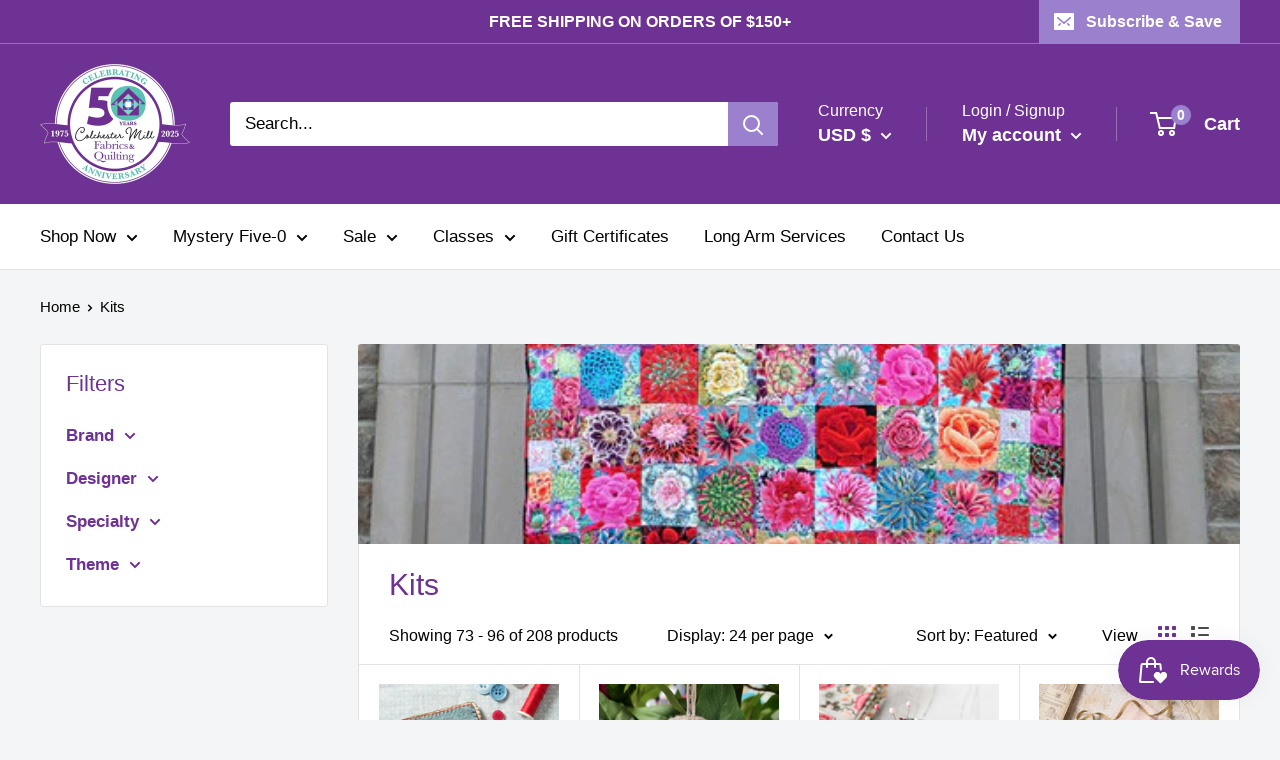

--- FILE ---
content_type: text/html; charset=UTF-8
request_url: https://pre.bossapps.co/api/js/colchester-mill-fabrics-quilting.myshopify.com/variants
body_size: 766
content:
{"43028625358982SP":"5999362182","43028625358982":"yes","43028625719430SP":"5999362182","43028625719430":"yes","43028627619974SP":"5999362182","43028627619974":"yes","43028627980422SP":"5999362182","43028627980422":"yes","43028628734086SP":"5999362182","43028628734086":"yes","43028617756806SP":"5999362182","43028617756806":"yes","43028617789574SP":"5999362182","43028617789574":"yes","43028617887878SP":"5999362182","43028617887878":"yes","43028627062918SP":"5999362182","43028627062918":"yes","43028627161222SP":"5999362182","43028627161222":"yes","43028627259526SP":"5999362182","43028627259526":"yes","43028627357830SP":"5999362182","43028627357830":"yes","43028618084486SP":"5999362182","43028618084486":"yes","43028618182790SP":"5999362182","43028618182790":"yes","43028618641542SP":"5999362182","43028618641542":"yes","43028617658502SP":"5999362182","43028617658502":"yes","43028616544390SP":"5999362182","43028616544390":"yes","43028617691270SP":"5999362182","43028617691270":"yes","43028626047110SP":"5999362182","43028626047110":"yes","43028624638086SP":"5999362182","43028624638086":"yes","43028625129606SP":"5999362182","43028625129606":"yes","43028625195142SP":"5999362182","43028625195142":"yes","43028618838150SP":"5999362182","43028618838150":"yes","43028618969222SP":"5999362182","43028618969222":"yes","43028624146566SP":"5999362182","43028624146566":"yes","43028626210950SP":"5999362182","43028626210950":"yes","43028626407558SP":"5999362182","43028626407558":"yes","43033871614086SP":"6027378822","43033871614086":"yes","43033885081734SP":"6027378822","43033885081734":"yes","43033858408582SP":"6027444358","43033858408582":"yes","43033854312582SP":"6027444358","43033854312582":"yes","43033858801798SP":"6027477126","43033858801798":"yes","43033890717830SP":"6027509894","43033890717830":"yes","43033901138054SP":"6027542662","43033901138054":"yes","43033903595654SP":"6027542662","43033903595654":"yes","43037041524870SP":"6060802182","43037041524870":"yes","43037039100038SP":"6060802182","43037039100038":"yes","43037041557638SP":"6060802182","43037041557638":"yes","43037034807430SP":"6060802182","43037034807430":"yes","43036905963654SP":"6060802182","43036905963654":"yes","43037064200326SP":"6060802182","43037064200326":"yes","43036877095046SP":"6060802182","43036877095046":"yes","43036895543430SP":"6060802182","43036895543430":"yes","43037042376838SP":"6060802182","43037042376838":"yes","43037044703366SP":"6060802182","43037044703366":"yes","43037042212998SP":"6060802182","43037042212998":"yes","43037042704518SP":"6060802182","43037042704518":"yes","43037046571142SP":"6060802182","43037046571142":"yes","43037047292038SP":"6060802182","43037047292038":"yes","43037046112390SP":"6060802182","43037046112390":"yes","43037046702214SP":"6060802182","43037046702214":"yes","43036963930246SP":"6060802182","43036963930246":"yes","43036979363974SP":"6060802182","43036979363974":"yes","43036976152710SP":"6060802182","43036976152710":"yes","43036974645382SP":"6060802182","43036974645382":"yes","43036971335814SP":"6060802182","43036971335814":"yes","43036969730182SP":"6060802182","43036969730182":"yes","43036980543622SP":"6060802182","43036980543622":"yes","43036977299590SP":"6060802182","43036977299590":"yes","43036997189766SP":"6060802182","43036997189766":"yes","43037034578054SP":"6060802182","43037034578054":"yes","43037000892550SP":"6060802182","43037000892550":"yes","43036992569478SP":"6060802182","43036992569478":"yes","43036983525510SP":"6060802182","43036983525510":"yes","43036987523206SP":"6060802182","43036987523206":"yes","43036985589894SP":"6060802182","43036985589894":"yes","43036982608006SP":"6060802182","43036982608006":"yes"}

--- FILE ---
content_type: application/x-javascript
request_url: https://app.sealsubscriptions.com/shopify/public/status/shop/colchester-mill-fabrics-quilting.myshopify.com.js?1768657152
body_size: -288
content:
var sealsubscriptions_settings_updated='1739199079c';